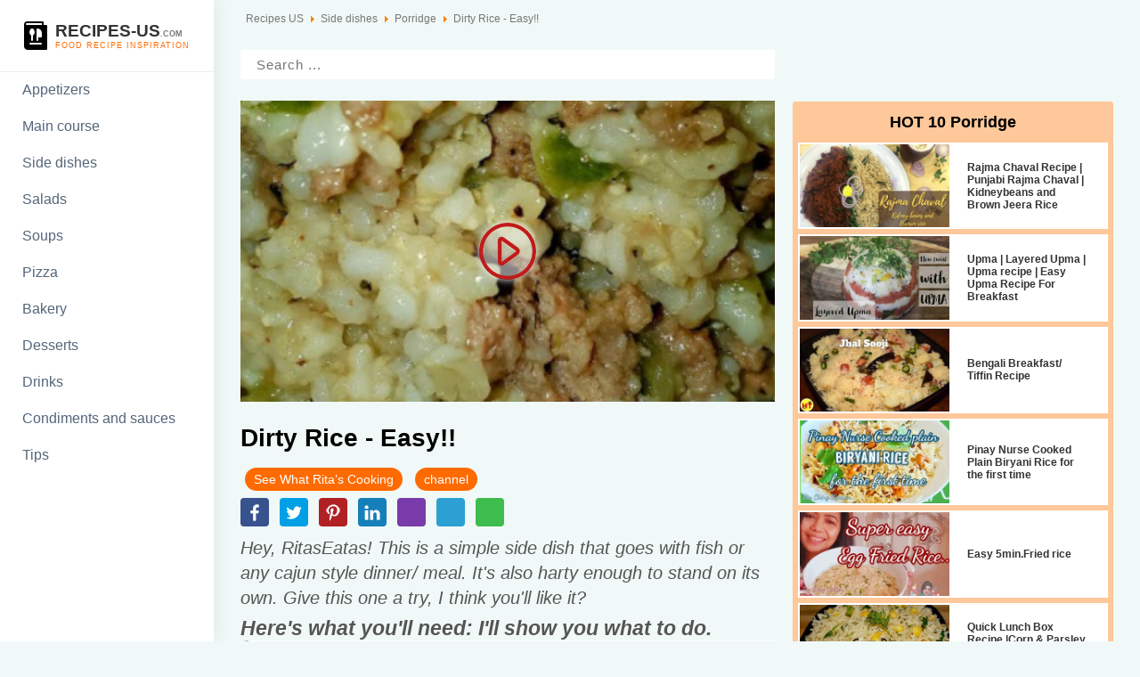

--- FILE ---
content_type: text/html; charset=utf-8
request_url: https://recipes-us.com/side-dishes/porridge/dirty-rice-easy
body_size: 4940
content:
<!DOCTYPE html>
<html itemscope itemtype="http://schema.org/WebPage" lang="en-gb" dir="ltr">
<head>
<base href="https://recipes-us.com/side-dishes/porridge/dirty-rice-easy" />
	<meta http-equiv="content-type" content="text/html; charset=utf-8" />
	<meta name="keywords" content="Film Maker Pro, Dirty Rice, Cajun rice, Side dish, Cajun food, Cajun seasoning, Louisiana, Turkey Italian Sausage, Easy dish, Quick dish, Long grain rice, Brown rice, Cooking show, Cooking tutorial, How to, See What Rita's Cooking" />
	<meta name="author" content="See What Rita’s Cooking" />
	<meta name="generator" content="Joomla! - Open Source Content Management" />
	<title>Dirty Rice - Easy!! - Recipes US</title>
	<link href="/templates/home/favicon.ico" rel="shortcut icon" type="image/vnd.microsoft.icon" />
	<link href="https://recipes-us.com/component/search/?Itemid=103&amp;layout=home:video&amp;catid=17&amp;id=29&amp;format=opensearch" rel="search" title="Search Recipes US" type="application/opensearchdescription+xml" />
	<link href="/css/video.css?num39" rel="stylesheet" type="text/css" />
	<script src="/media/jui/js/jquery.min.js?09d63bdd83aa800f0e86179b1ce73daa" type="text/javascript"></script>
	<script src="/media/jui/js/jquery-noconflict.js?09d63bdd83aa800f0e86179b1ce73daa" type="text/javascript"></script>
	<script src="/media/jui/js/jquery-migrate.min.js?09d63bdd83aa800f0e86179b1ce73daa" type="text/javascript"></script>
	<script src="/media/jui/js/bootstrap.min.js?09d63bdd83aa800f0e86179b1ce73daa" type="text/javascript"></script>
	<!--[if lt IE 9]><script src="/media/system/js/html5fallback.js?09d63bdd83aa800f0e86179b1ce73daa" type="text/javascript"></script><![endif]-->
	<script type="text/javascript">
jQuery(function($){ initTooltips(); $("body").on("subform-row-add", initTooltips); function initTooltips (event, container) { container = container || document;$(container).find(".hasTooltip").tooltip({"html": true,"container": "body"});} });
	</script>
	<meta property="og:title" content="Dirty Rice - Easy!!"/>
	<meta property="og:description" content="Dirty Rice - Easy!!"/>
	<meta property="og:image" content="https://recipes-us.com//images/recipe/dirty-rice---easy.jpg">
	<meta property="og:image:alt" content="Dirty Rice - Easy!!"/>
	<meta property="og:type" content="product"/>
	<meta property="og:url" content= "https://recipes-us.com/side-dishes/porridge/dirty-rice-easy?hitcount=0" />

<script src="https://unpkg.com/swiper/swiper-bundle.min.js"></script>
<link rel="stylesheet" href="https://unpkg.com/swiper/swiper-bundle.min.css" />
<script type="text/javascript" src="/templates/home/js/all.js"></script>
<link href="/css/template.css" rel="stylesheet">
<meta name="viewport" content="width=device-width, initial-scale=1.0"><meta name="MobileOptimized" content="width"><meta name="HandheldFriendly" content="true">
</head>
<body>
<header id="head">
<a class="conlogo" href="/" title="Recipes-US | food recipe inspiration">
<img src="/images/site/recipes-us.png" >
<strong>Recipes-US<span>.com</span></strong><i>food recipe inspiration</i></a>

<span class="menubtn"></span>
<nav class="asidemenu">
<ul>
<li class="item-113"><a href="/appetizers" >Appetizers</a></li><li class="item-114"><a href="/main-course" >Main course</a></li><li class="item-115 current active"><a href="/side-dishes" >Side dishes</a></li><li class="item-116"><a href="/salads" >Salads</a></li><li class="item-117"><a href="/soups" >Soups</a></li><li class="item-118"><a href="/pizza" >Pizza</a></li><li class="item-119"><a href="/bakery" >Bakery</a></li><li class="item-120"><a href="/desserts" >Desserts</a></li><li class="item-121"><a href="/drinks" >Drinks</a></li><li class="item-122"><a href="/condiments-and-sauces" >Condiments and sauces </a></li><li class="item-123"><a href="/tips" >Tips</a></li></ul></nav>

</header>
<div id="main" class="block mainblock">

<div class="breadnav" aria-label="breadcrumbs" role="navigation">
	<ul itemscope itemtype="https://schema.org/BreadcrumbList" class="breadcrumb">
					<li class="active">
				<span class="divider icon-location"></span>
			</li>
		
						<li itemprop="itemListElement" itemscope itemtype="https://schema.org/ListItem">
											<a itemprop="item" href="/" class="pathway"><span itemprop="name">Recipes US</span></a>
					
											<span class="divider">
							<img src="/media/system/images/arrow.png" alt="" />						</span>
										<meta itemprop="position" content="1">
									</li>
							<li itemprop="itemListElement" itemscope itemtype="https://schema.org/ListItem">
											<a itemprop="item" href="/side-dishes" class="pathway"><span itemprop="name">Side dishes</span></a>
					
											<span class="divider">
							<img src="/media/system/images/arrow.png" alt="" />						</span>
										<meta itemprop="position" content="2">
									</li>
							<li itemprop="itemListElement" itemscope itemtype="https://schema.org/ListItem">
											<a itemprop="item" href="/side-dishes/porridge" class="pathway"><span itemprop="name">Porridge</span></a>
					
											<span class="divider">
							<img src="/media/system/images/arrow.png" alt="" />						</span>
										<meta itemprop="position" content="3">
									</li>
							<li itemprop="itemListElement" itemscope itemtype="https://schema.org/ListItem" class="active">
					<span itemprop="name">
						Dirty Rice - Easy!!					</span>
					<meta itemprop="position" content="4">
				</li>
				</ul>
</div>
<a class="backcat" href="/side-dishes/porridge" title="Porridge"></a>

<div class="search">
	<form action="/side-dishes" method="post" class="form-inline" role="search">
		<input name="searchword" id="mod-search-searchword90" maxlength="200"  class="inputbox search-query input-medium" type="search" placeholder="Search ..." />		<input type="hidden" name="task" value="search" />
		<input type="hidden" name="option" value="com_search" />
		<input type="hidden" name="Itemid" value="103" />
	</form>
</div>

<main class='maininfo'>

<div itemscope itemtype="http://schema.org/Recipe">
<div class="sfx description">
<div>
	<div class="block2">
		<div>

	
			<div class="descriptionproduct">
								<div itemprop="video" itemscope itemtype="http://schema.org/VideoObject">
				
					<meta itemprop="description" content="Как приготовитьDirty Rice - Easy!!" />
					<meta itemprop="name" content="Dirty Rice - Easy!!" />
					<meta itemprop="thumbnailUrl" content="https://recipes-us.com//images/recipe/dirty-rice---easy.jpg" />
					<meta itemprop="contentUrl" content="https://recipes-us.com/side-dishes/porridge/dirty-rice-easy?hitcount=0" />
					<meta itemprop="uploadDate" content="2020-08-10" />
				 
				
				<div id="thisvideo" thisvideo="hq3NdeNs9Uc">
					<div class="imgbg">
						<img src="https://recipes-us.com//images/recipe/dirty-rice---easy.jpg" title="Dirty Rice - Easy!!" alt="Recipe Dirty Rice - Easy!!" />
					</div>
				<div class='thumb-wrap'></div>
				<div class="play"></div></div>
				
				</div>
				 
				
				

				 
				
			</div>
			
		</div>
		<div class="fulltext">
		
				
		<h1 itemprop="name">Dirty Rice - Easy!!</h1>
		
		<div class="tophit">
			<span class="btn" itemprop="author" >
			
									See What Rita’s Cooking							
			</span>
							<a href="http://www.youtube.com/channelUC2BqENv6ciUJr9O4B3iX2dw?sub_confirmation=1" target="_BLANK" rel="nofollow" class="btn btn-primary">channel</a>

							</div>
				<div class="list-share">
			<a class="fb" href="https://www.facebook.com/sharer.php?u=https://recipes-us.com/side-dishes/porridge/dirty-rice-easy?hitcount=0&t=Dirty Rice - Easy!!" rel="nofollow" target="_blank">
			  
			</a>
			<a class="tw" href="https://twitter.com/share?url=https://recipes-us.com/side-dishes/porridge/dirty-rice-easy?hitcount=0&text=Dirty Rice - Easy!!&hashtags=my_hashtag" rel="nofollow" target="_blank">
			  
			</a>
			<script type="text/javascript" async defer src="https://assets.pinterest.com/js/pinit.js"></script>
			<a class="pt" href="https://www.pinterest.com/pin/create/button/" data-pin-do="buttonBookmark" data-pin-custom="true" rel="nofollow" target="_blank">
			  
			</a>
			<a class="ln" href="http://www.linkedin.com/shareArticle?mini=true&url=https://recipes-us.com/side-dishes/porridge/dirty-rice-easy?hitcount=0&title=Dirty Rice - Easy!!" rel="nofollow" target="_blank">
			  
			</a>
			<a class="vb viber" href="viber://forward?text=https://recipes-us.com/side-dishes/porridge/dirty-rice-easy?hitcount=0" rel="nofollow" target="_blank">
			  
			</a>
			<a class="tm telegram" href="https://telegram.me/share/url?url=https://recipes-us.com/side-dishes/porridge/dirty-rice-easy?hitcount=0" rel="nofollow" target="_blank">
			  
			</a>
			<a class="wa WhatsApp" href="https://api.whatsapp.com/send?text=https://recipes-us.com/side-dishes/porridge/dirty-rice-easy?hitcount=0" rel="nofollow" target="_blank">
			  
			</a>
		</div>
		
		<meta itemprop="recipeCategory" content="Porridge">
		
	
		
		<div class="opisrad">
			
			
			
			<div itemprop="description" class="introtext"><p>Hey, RitasEatas! This is a simple side dish that goes with fish or any cajun style dinner/ meal. It's also harty enough to stand on its own. Give this one a try, I think you'll like it?</p>
<h3>Here's what you'll need: I'll show you what to do.</h3>
<ul>
<li itemprop="recipeIngredient">Chicken liver (if using)</li>
<li itemprop="recipeIngredient">Chicken broth</li>
<li itemprop="recipeIngredient">Cajun seasoning</li>
<li itemprop="recipeIngredient">Water</li>
<li itemprop="recipeIngredient">Rice (white or brown)</li>
<li itemprop="recipeIngredient">Celery</li>
<li itemprop="recipeIngredient">Bay Leaves</li>
<li itemprop="recipeIngredient">Meat (ground beef or sausage of choice)</li>
<li itemprop="recipeIngredient">Oil for cooking meat (bacon grease is great for this recipe)</li>
<li itemprop="recipeIngredient">Thyme</li>
<li itemprop="recipeIngredient">Bell pepper</li>
<li itemprop="recipeIngredient">Onion</li>
</ul> </div>
						
			
			<div class="appetite">Enjoy your meal!</div>
			<div class="mylike">
								<div class="content_rating" itemprop="aggregateRating" itemscope itemtype="http://schema.org/AggregateRating"><p class="unseen element-invisible">User Rating:&#160;<span itemprop="ratingValue">5</span>&#160;/&#160;<span itemprop="bestRating">5</span><meta itemprop="ratingCount" content="1" /><meta itemprop="worstRating" content="0" /></p></div><form method="post" action="https://recipes-us.com/side-dishes/porridge/dirty-rice-easy?hitcount=0" class="form-inline form-like"><span class="content_like like_off"><input type="hidden" name="user_rating" value="5" /><button type="submit" name="submit_vote" class="btn-like">Thanks!<i>1</i></button><input type="hidden" name="task" value="article.vote" /><input type="hidden" name="hitcount" value="0" /><input type="hidden" name="url" value="https://recipes-us.com/side-dishes/porridge/dirty-rice-easy?hitcount=0" /><input type="hidden" name="e15df9a2485fc24ec16ce222c9e4fd5d" value="1" /></span></form>							</div>
		
						
					<meta itemprop="image" content = "https://recipes-us.com//images/recipe/dirty-rice---easy.jpg">
				
		<div class="keywords" itemprop="keywords">
			Film Maker Pro, Dirty Rice, Cajun rice, Side dish, Cajun food, Cajun seasoning, Louisiana, Turkey Italian Sausage, Easy dish, Quick dish, Long grain rice, Brown rice, Cooking show, Cooking tutorial, How to, See What Rita's Cooking, 		</div>
		
		</div>
		
		
		
		</div>
	</div>
	
	<div class="block1">
				<h3>HOT 10 Porridge</h3>
				<div class="swiper-container swiper-hit-category miniswipe noswipe"><div class="swiper-wrapper">
				<div class="swiper-slide">
		<a class='miniitem' itemprop="relatedLink" href='https://recipes-us.com/side-dishes/porridge/rajma-chaval-recipe-punjabi-rajma-chaval-kidneybeans-and-brown-jeera-rice'  title='Rajma Chaval Recipe | Punjabi Rajma Chaval | Kidneybeans and Brown Jeera Rice'>
						<div class="miniimg">
			<img itemprop="image" src="/images/recipe/rajma-chaval-recipe-punjabi-rajma-chaval-kidneybeans-and-brown-jeera-rice.jpg" alt="Rajma Chaval Recipe | Punjabi Rajma Chaval | Kidneybeans and Brown Jeera Rice" title="Rajma Chaval Recipe | Punjabi Rajma Chaval | Kidneybeans and Brown Jeera Rice" />
			</div>
						<div class="desc"><h4 class="minititle" itemprop="name">Rajma Chaval Recipe | Punjabi Rajma Chaval | Kidneybeans and Brown Jeera Rice</h4></div>
			</a>
		</div>
		
				<div class="swiper-slide">
		<a class='miniitem' itemprop="relatedLink" href='https://recipes-us.com/side-dishes/porridge/upma-layered-upma-upma-recipe-easy-upma-recipe-for-breakfast'  title='Upma | Layered Upma | Upma recipe | Easy Upma Recipe For Breakfast'>
						<div class="miniimg">
			<img itemprop="image" src="/images/recipe/upma-layered-upma-upma-recipe-easy-upma-recipe-for-breakfast.jpg" alt="Upma | Layered Upma | Upma recipe | Easy Upma Recipe For Breakfast" title="Upma | Layered Upma | Upma recipe | Easy Upma Recipe For Breakfast" />
			</div>
						<div class="desc"><h4 class="minititle" itemprop="name">Upma | Layered Upma | Upma recipe | Easy Upma Recipe For Breakfast</h4></div>
			</a>
		</div>
		
				<div class="swiper-slide">
		<a class='miniitem' itemprop="relatedLink" href='https://recipes-us.com/side-dishes/porridge/bengali-breakfast-tiffin-recipe'  title='Bengali Breakfast/ Tiffin Recipe'>
						<div class="miniimg">
			<img itemprop="image" src="/images/recipe/bengali-breakfast-tiffin-recipe.jpg" alt="Bengali Breakfast/ Tiffin Recipe" title="Bengali Breakfast/ Tiffin Recipe" />
			</div>
						<div class="desc"><h4 class="minititle" itemprop="name">Bengali Breakfast/ Tiffin Recipe</h4></div>
			</a>
		</div>
		
				<div class="swiper-slide">
		<a class='miniitem' itemprop="relatedLink" href='https://recipes-us.com/side-dishes/porridge/pinay-nurse-cooked-plain-biryani-rice-for-the-first-time'  title='Pinay Nurse Cooked Plain Biryani Rice for the first time'>
						<div class="miniimg">
			<img itemprop="image" src="/images/recipe/pinay-nurse-cooked-plain-biryani-rice-for-the-first-time.jpg" alt="Pinay Nurse Cooked Plain Biryani Rice for the first time" title="Pinay Nurse Cooked Plain Biryani Rice for the first time" />
			</div>
						<div class="desc"><h4 class="minititle" itemprop="name">Pinay Nurse Cooked Plain Biryani Rice for the first time</h4></div>
			</a>
		</div>
		
				<div class="swiper-slide">
		<a class='miniitem' itemprop="relatedLink" href='https://recipes-us.com/side-dishes/porridge/eggfriedrice-easy-5min-fried-rice'  title='Easy 5min.Fried rice'>
						<div class="miniimg">
			<img itemprop="image" src="/images/recipe/eggfriedrice-easy-5min-fried-rice.jpg" alt="Easy 5min.Fried rice" title="Easy 5min.Fried rice" />
			</div>
						<div class="desc"><h4 class="minititle" itemprop="name">Easy 5min.Fried rice</h4></div>
			</a>
		</div>
		
				<div class="swiper-slide">
		<a class='miniitem' itemprop="relatedLink" href='https://recipes-us.com/side-dishes/porridge/quick-lunch-box-recipe-corn-parsley-rice-continental-rice-recipe'  title='Quick Lunch Box Recipe |Corn & Parsley Rice | Continental Rice Recipe'>
						<div class="miniimg">
			<img itemprop="image" src="/images/recipe/quick-lunch-box-recipe-corn-parsley-rice-continental-rice-recipe.jpg" alt="Quick Lunch Box Recipe |Corn & Parsley Rice | Continental Rice Recipe" title="Quick Lunch Box Recipe |Corn & Parsley Rice | Continental Rice Recipe" />
			</div>
						<div class="desc"><h4 class="minititle" itemprop="name">Quick Lunch Box Recipe |Corn & Parsley Rice | Continental Rice Recipe</h4></div>
			</a>
		</div>
		
				<div class="swiper-slide">
		<a class='miniitem' itemprop="relatedLink" href='https://recipes-us.com/side-dishes/porridge/mixed-fried-rice-chinese-style-indo-chinese-recipe'  title='Mixed Fried Rice (Chinese Style) | Indo Chinese Recipe'>
						<div class="miniimg">
			<img itemprop="image" src="/images/recipe/mixed-fried-rice-chinese-style-indo-chinese-recipe.jpg" alt="Mixed Fried Rice (Chinese Style) | Indo Chinese Recipe" title="Mixed Fried Rice (Chinese Style) | Indo Chinese Recipe" />
			</div>
						<div class="desc"><h4 class="minititle" itemprop="name">Mixed Fried Rice (Chinese Style) | Indo Chinese Recipe</h4></div>
			</a>
		</div>
		
				<div class="swiper-slide">
		<a class='miniitem' itemprop="relatedLink" href='https://recipes-us.com/side-dishes/porridge/how-to-make-easy-fried-rice'  title='HOW TO MAKE EASY FRIED RICE'>
						<div class="miniimg">
			<img itemprop="image" src="/images/recipe/how-to-make-easy-fried-rice.jpg" alt="HOW TO MAKE EASY FRIED RICE" title="HOW TO MAKE EASY FRIED RICE" />
			</div>
						<div class="desc"><h4 class="minititle" itemprop="name">HOW TO MAKE EASY FRIED RICE</h4></div>
			</a>
		</div>
		
				<div class="swiper-slide">
		<a class='miniitem' itemprop="relatedLink" href='https://recipes-us.com/side-dishes/porridge/champorado-with-gata-how-to-make-champorado-chocolate-rice-porridge-mortar-and-pastry'  title='CHAMPORADO WITH GATA | How to Make Champorado | Chocolate Rice Porridge'>
						<div class="miniimg">
			<img itemprop="image" src="/images/recipe/champorado-with-gata-how-to-make-champorado-chocolate-rice-porridge-mortar-and-pastry.jpg" alt="CHAMPORADO WITH GATA | How to Make Champorado | Chocolate Rice Porridge" title="CHAMPORADO WITH GATA | How to Make Champorado | Chocolate Rice Porridge" />
			</div>
						<div class="desc"><h4 class="minititle" itemprop="name">CHAMPORADO WITH GATA | How to Make Champorado | Chocolate Rice Porridge</h4></div>
			</a>
		</div>
		
				<div class="swiper-slide">
		<a class='miniitem' itemprop="relatedLink" href='https://recipes-us.com/side-dishes/porridge/ragi-porridge'  title='Ragi Porridge'>
						<div class="miniimg">
			<img itemprop="image" src="/images/recipe/ragi-porridge.jpg" alt="Ragi Porridge" title="Ragi Porridge" />
			</div>
						<div class="desc"><h4 class="minititle" itemprop="name">Ragi Porridge</h4></div>
			</a>
		</div>
		
				</div></div>
		<div class="swiper-pagination swiperhitcategorypagination"></div>
		<script>
			if (document.documentElement.clientWidth < 440) {
				
			var swiper = new Swiper('.swiper-hit-category', {
			  slidesPerView: 'auto',
			  pagination: {
				el: '.swiperhitcategorypagination',
				clickable: true,
			  },
			});
			}
		</script>
		 
			</div>
</div>
</div>

</div>
<div class="more">
			<h3>New Porridge Recipes</h3>
		<div class="swiper-container swiper-new-category miniswipe noswipe"><div class="swiper-wrapper">
				<div class="swiper-slide">
		<a class='miniitem' itemprop="relatedLink" href='https://recipes-us.com/side-dishes/porridge/pinay-nurse-cooked-plain-biryani-rice-for-the-first-time'  title='Pinay Nurse Cooked Plain Biryani Rice for the first time'>
						<div class="miniimg">
			<img itemprop="image" src="/images/recipe/pinay-nurse-cooked-plain-biryani-rice-for-the-first-time.jpg" alt="Pinay Nurse Cooked Plain Biryani Rice for the first time" title="Pinay Nurse Cooked Plain Biryani Rice for the first time" />
			</div>
						<div class="desc"><h4 class="minititle" itemprop="name">Pinay Nurse Cooked Plain Biryani Rice for the first time</h4></div>
			</a>
		</div>
				<div class="swiper-slide">
		<a class='miniitem' itemprop="relatedLink" href='https://recipes-us.com/side-dishes/porridge/bengali-breakfast-tiffin-recipe'  title='Bengali Breakfast/ Tiffin Recipe'>
						<div class="miniimg">
			<img itemprop="image" src="/images/recipe/bengali-breakfast-tiffin-recipe.jpg" alt="Bengali Breakfast/ Tiffin Recipe" title="Bengali Breakfast/ Tiffin Recipe" />
			</div>
						<div class="desc"><h4 class="minititle" itemprop="name">Bengali Breakfast/ Tiffin Recipe</h4></div>
			</a>
		</div>
				<div class="swiper-slide">
		<a class='miniitem' itemprop="relatedLink" href='https://recipes-us.com/side-dishes/porridge/eggfriedrice-easy-5min-fried-rice'  title='Easy 5min.Fried rice'>
						<div class="miniimg">
			<img itemprop="image" src="/images/recipe/eggfriedrice-easy-5min-fried-rice.jpg" alt="Easy 5min.Fried rice" title="Easy 5min.Fried rice" />
			</div>
						<div class="desc"><h4 class="minititle" itemprop="name">Easy 5min.Fried rice</h4></div>
			</a>
		</div>
				<div class="swiper-slide">
		<a class='miniitem' itemprop="relatedLink" href='https://recipes-us.com/side-dishes/porridge/rajma-chaval-recipe-punjabi-rajma-chaval-kidneybeans-and-brown-jeera-rice'  title='Rajma Chaval Recipe | Punjabi Rajma Chaval | Kidneybeans and Brown Jeera Rice'>
						<div class="miniimg">
			<img itemprop="image" src="/images/recipe/rajma-chaval-recipe-punjabi-rajma-chaval-kidneybeans-and-brown-jeera-rice.jpg" alt="Rajma Chaval Recipe | Punjabi Rajma Chaval | Kidneybeans and Brown Jeera Rice" title="Rajma Chaval Recipe | Punjabi Rajma Chaval | Kidneybeans and Brown Jeera Rice" />
			</div>
						<div class="desc"><h4 class="minititle" itemprop="name">Rajma Chaval Recipe | Punjabi Rajma Chaval | Kidneybeans and Brown Jeera Rice</h4></div>
			</a>
		</div>
				<div class="swiper-slide">
		<a class='miniitem' itemprop="relatedLink" href='https://recipes-us.com/side-dishes/porridge/upma-layered-upma-upma-recipe-easy-upma-recipe-for-breakfast'  title='Upma | Layered Upma | Upma recipe | Easy Upma Recipe For Breakfast'>
						<div class="miniimg">
			<img itemprop="image" src="/images/recipe/upma-layered-upma-upma-recipe-easy-upma-recipe-for-breakfast.jpg" alt="Upma | Layered Upma | Upma recipe | Easy Upma Recipe For Breakfast" title="Upma | Layered Upma | Upma recipe | Easy Upma Recipe For Breakfast" />
			</div>
						<div class="desc"><h4 class="minititle" itemprop="name">Upma | Layered Upma | Upma recipe | Easy Upma Recipe For Breakfast</h4></div>
			</a>
		</div>
				<div class="swiper-slide">
		<a class='miniitem' itemprop="relatedLink" href='https://recipes-us.com/side-dishes/porridge/mixed-fried-rice-chinese-style-indo-chinese-recipe'  title='Mixed Fried Rice (Chinese Style) | Indo Chinese Recipe'>
						<div class="miniimg">
			<img itemprop="image" src="/images/recipe/mixed-fried-rice-chinese-style-indo-chinese-recipe.jpg" alt="Mixed Fried Rice (Chinese Style) | Indo Chinese Recipe" title="Mixed Fried Rice (Chinese Style) | Indo Chinese Recipe" />
			</div>
						<div class="desc"><h4 class="minititle" itemprop="name">Mixed Fried Rice (Chinese Style) | Indo Chinese Recipe</h4></div>
			</a>
		</div>
				<div class="swiper-slide">
		<a class='miniitem' itemprop="relatedLink" href='https://recipes-us.com/side-dishes/porridge/ragi-porridge'  title='Ragi Porridge'>
						<div class="miniimg">
			<img itemprop="image" src="/images/recipe/ragi-porridge.jpg" alt="Ragi Porridge" title="Ragi Porridge" />
			</div>
						<div class="desc"><h4 class="minititle" itemprop="name">Ragi Porridge</h4></div>
			</a>
		</div>
				<div class="swiper-slide">
		<a class='miniitem' itemprop="relatedLink" href='https://recipes-us.com/side-dishes/porridge/dirty-rice-easy'  title='Dirty Rice - Easy!!'>
						<div class="miniimg">
			<img itemprop="image" src="/images/recipe/dirty-rice---easy.jpg" alt="Dirty Rice - Easy!!" title="Dirty Rice - Easy!!" />
			</div>
						<div class="desc"><h4 class="minititle" itemprop="name">Dirty Rice - Easy!!</h4></div>
			</a>
		</div>
				<div class="swiper-slide">
		<a class='miniitem' itemprop="relatedLink" href='https://recipes-us.com/side-dishes/porridge/curd-rice-recipe-how-to-make-curd-rice-at-home'  title='CURD RICE RECIPE \ HOW TO MAKE CURD RICE AT HOME'>
						<div class="miniimg">
			<img itemprop="image" src="/images/recipe/curd-rice-recipe---how-to-make-curd-rice-at-home.jpg" alt="CURD RICE RECIPE \ HOW TO MAKE CURD RICE AT HOME" title="CURD RICE RECIPE \ HOW TO MAKE CURD RICE AT HOME" />
			</div>
						<div class="desc"><h4 class="minititle" itemprop="name">CURD RICE RECIPE \ HOW TO MAKE CURD RICE AT HOME</h4></div>
			</a>
		</div>
				<div class="swiper-slide">
		<a class='miniitem' itemprop="relatedLink" href='https://recipes-us.com/side-dishes/porridge/shrimp-fried-rice'  title='Shrimp Fried Rice'>
						<div class="miniimg">
			<img itemprop="image" src="/images/recipe/shrimp-fried-rice.jpg" alt="Shrimp Fried Rice" title="Shrimp Fried Rice" />
			</div>
						<div class="desc"><h4 class="minititle" itemprop="name">Shrimp Fried Rice</h4></div>
			</a>
		</div>
				<div class="swiper-slide">
		<a class='miniitem' itemprop="relatedLink" href='https://recipes-us.com/side-dishes/porridge/champorado-with-gata-how-to-make-champorado-chocolate-rice-porridge-mortar-and-pastry'  title='CHAMPORADO WITH GATA | How to Make Champorado | Chocolate Rice Porridge'>
						<div class="miniimg">
			<img itemprop="image" src="/images/recipe/champorado-with-gata-how-to-make-champorado-chocolate-rice-porridge-mortar-and-pastry.jpg" alt="CHAMPORADO WITH GATA | How to Make Champorado | Chocolate Rice Porridge" title="CHAMPORADO WITH GATA | How to Make Champorado | Chocolate Rice Porridge" />
			</div>
						<div class="desc"><h4 class="minititle" itemprop="name">CHAMPORADO WITH GATA | How to Make Champorado | Chocolate Rice Porridge</h4></div>
			</a>
		</div>
				<div class="swiper-slide">
		<a class='miniitem' itemprop="relatedLink" href='https://recipes-us.com/side-dishes/porridge/healthy-dalia-polau-broaken-wheat-pulao'  title='Healthy Dalia Polau | Broaken Wheat Pulao'>
						<div class="miniimg">
			<img itemprop="image" src="/images/recipe/healthy-dalia-polau-broaken-wheat-pulao.jpg" alt="Healthy Dalia Polau | Broaken Wheat Pulao" title="Healthy Dalia Polau | Broaken Wheat Pulao" />
			</div>
						<div class="desc"><h4 class="minititle" itemprop="name">Healthy Dalia Polau | Broaken Wheat Pulao</h4></div>
			</a>
		</div>
				<div class="swiper-slide"><div class="miniproduct colored"><a class="readmore" href="/side-dishes/porridge">Other Porridge Recipes</a></div></div>
		</div></div>
		<div class="swiper-pagination swiper-new-category-pagination"></div>
		<script>
			var swiper = new Swiper('.swiper-new-category', {
			  slidesPerView: 'auto',
			  pagination: {
				el: '.swiper-new-category-pagination',
				clickable: true,
			  },
			});
			
		</script>

	
</div>


</main>
</div>
<script async src="https://www.googletagmanager.com/gtag/js?id=UA-127324580-21"></script><script>window.dataLayer = window.dataLayer || []; function gtag(){dataLayer.push(arguments);} gtag('js', new Date()); gtag('config', 'UA-127324580-21');</script>
 
</body></html>

--- FILE ---
content_type: text/css
request_url: https://recipes-us.com/css/video.css?num39
body_size: 2811
content:
.productcard {background: #fff;padding: 30px 0}
.sfx {margin: 0 auto;max-width: 1140px;}
.catmenu {display:none}
.sfx.description > div:after {
	clear: both;
    content: " ";
    display: block;
    height: 0;
    position: relative;
    width: 100%;
}
.fulltext h1{
	padding: 25px 0 17px 0;
	line-height: normal;
	color: #000;
}
.introtext {
	font-size: 20px;
	line-height: 1.4em;
	margin: 0 0 20px 0;
	font-style: italic;
}
.fulltext img {width:100%}
.fulltext ul, .fulltext ol {background:#fff;margin:0 0 20px 5px;padding: 10px 0 10px 40px;border-left: 4px solid #abc;font-style: normal;font-size: 17px;color:#000;}
.fulltext ul li, .fulltext ol li {margin: 3px 0;}
.fulltext ol {background:#ee9c61}

.list-share {background:transparent;margin:0;padding: 0;border-left: none;font-size: 14px;}

.list-share .fb { background: rgba(56,82,142,1) url('/images/site/icon/white/24/facebook.png') 50% 50% no-repeat}
.list-share .tw { background: rgba(0,159,230,1) url('/images/site/icon/white/24/twitter.png') 50% 50% no-repeat}
.list-share .pt { background: rgba(177,32,35,1) url('/images/site/icon/white/24/pinterest.png') 50% 50% no-repeat}
.list-share .ln { background: rgba(21,127,185,1) url('/images/site/icon/white/24/linkedin.png') 50% 50% no-repeat}

.list-share .im { background-color: rgba(217,45,127,1) }

.list-share .vb { background-color: rgba(121,59,170,1) }
.list-share .tm { background-color: rgba(44,160,210,1) }
.list-share .wa { background-color: rgba(62,189,78,1) }
.list-share a {
	display:inline-block;
	width: 32px;
	height: 32px;
	border-radius: 4px;
	margin: 8px 8px 0 0;
	background-position: 50% 50%;
	background-repeat: no-repeat;
	cursor:pointer
}
#thisvideo {
	background-color: #333;
	background-size:cover;
	position: relative;
	margin-top: 24px
}
#thisvideo .imgbg img {
    position: absolute;
    top: 0;
    left: 0;
    width: 100%;
    height: 100%;
    object-fit: cover;
    object-position: center;

}
#thisvideo .thumb-wrap {z-index:5;cursor:pointer}
#thisvideo .play {
	position: absolute;
	top: 50%;
	left: 50%;
	width: 64px;
	height: 64px;
	margin-left:-32px;
	margin-top:-32px;
	border-radius: 60px;
	background-image: url(../../../images/site/play2.png);
	cursor: pointer;
	background-color: #ffffff85;
	background-repeat: no-repeat;
	background-position: 50% 50%;
	box-shadow: 0 0 10px #fff;
	z-index:4
}
.opisrad {position: relative}
.instock {
	background: #8bd78b;
	position: absolute;
	top:0;
	right:0;
	display: block;
	padding: 0 15px;
	border-radius: 3px;
	color: #fff;
	font-size: 9px;
	text-transform: uppercase;
	letter-spacing: 1px;
}
.imageproduct {
	display: block;
	max-width: 100%;
	padding-right: 40px;
	width: 35%;
}
.descriptionproduct {
	display: block;
	vertical-align: top;
	width: 65%;
}
.thumb-wrap {
    position: relative;
    padding-bottom: 56.25%;
    height: 0;
    overflow: hidden;
}
.thumb-wrap iframe {
    position: absolute;
    top: 0;
    left: 0;
    width: 100%;
    height: 100%;
    border-width: 0;
    outline-width: 0;
}
.block1 {float: right;width: 360px;background:#fec89a;padding: 0 6px;margin-top:25px;border-radius:3px;position: relative}
.block2 {float: left;width: calc(100% - 380px);}

.fulltext {padding: 0 0 40px 0}

.opisrad .btn {background:#e62e04;color:#fff;border:none;border-radius: 3px}
.opisrad .btn:hover {background:#C92400}
.sale {color:#999;margin-left: 10px;font-style: italic;}
.descriptionproduct {width: 100%;}

.tophit .btn {
	font-size: 14px;
	background: #ff6b01;
	padding: 2px 10px;
	border-radius: 20px;
	border: none;
	margin: 0 5px;
	letter-spacing: normal;
	color:#fff
}
.tophit .btn a {color:#318829}
.imageproduct img {width:100%}

.swiper-hit-category .swiper-slide {display:block;position:relative}
.swiper-hit-category .miniitem {display:flex;background:#fff;border: 2px solid #fff;margin: 0 0 6px 0}
.swiper-hit-category .miniitem > .miniimg {width: 168px;min-width: 168px;}
.swiper-hit-category .minititle {font-size:12px;white-space: normal;line-height:normal}
.swiper-hit-category .miniitem img {display:block;width:100%}
.swiper-hit-category .miniitem .desc {margin: 0 20px;align-self: center;}
.swiper-hit-category .minibot .minirating {position: absolute;top: 10px;right: 15px;width: auto;}

.more h3 {text-align: center;margin: 40px 0 20px 0;font-size: 24px;font-weight: normal;}


.block1 h3 {margin: 12px 0;font-size: 18px;font-weight: 600;color: #000;text-align: center;position:relative;z-index:2}

.appetite {
    display: block;
    text-align: center;
    font-size: 28px;
    font-weight: 600;
    padding:4px 0 24px 0;
}
.keywords {margin: 40px 0 0 0}
.keywords a {
	position:relative;
	font-size: 12px;
	color: #009c38;
	margin: 0 0 0 10px;
}
.keywords a:before {
	content:"#";
}
.keywords a:hover {text-decoration: underline;color: #000}
.wave-nav {
 height:20px;
 width:auto;
 position:absolute;
 top:0px;
 z-index:1
}
.wave-nav #navigation {
 display:inline-block;
 list-style:none
}
.wave-nav #navigation li {
 height:70px;
 width:70px;
 display:inline-block
}
.wave-nav #navigation li i {
 font-size:3em;
 color:#fff
}
.blue #wave {
 background:#00bff3
}
.white #wave {
 background:#fec89a;
}
.left #wave {
 left:50px
}
.right #wave {
 right:50px
}
.wave-svg {
 position:absolute;
 bottom:0
}
#wave {
 height:20px;
 width:80px;
 position:absolute;
 bottom:0;
 margin:0 auto;
 text-align:center
}
#wave li {
 position:absolute;
 display:inline-block;
 list-style:none;
 height:20px;
 width:20px;
 border-radius:200%
}

.white #wave li {
 background:#fec89a;
}
#wave li:nth-child(1) {
 -webkit-animation:water 1.2s infinite;
 animation:water 1.2s infinite;
 -webkit-animation-delay:0.2s;
 animation-delay:0.2s;
 left:0
}
#wave li:nth-child(2) {
 -webkit-animation:water 1.2s infinite;
 animation:water 1.2s infinite;
 -webkit-animation-delay:0.4s;
 animation-delay:0.4s;
 left:50%;
 margin-left:-10px
}
#wave li:nth-child(3) {
 -webkit-animation:water 1.2s infinite;
 animation:water 1.2s infinite;
 -webkit-animation-delay:0.6s;
 animation-delay:0.6s;
 right:0
}
@-webkit-keyframes water {
 0% {
  -webkit-transform:translateY(10px)
 }
 50% {
  -webkit-transform:translateY(-45px)
 }
 100% {
  -webkit-transform:translateY(10px)
 }
}
@keyframes water {
 0% {
  -webkit-transform:translateY(10px);
  transform:translateY(10px)
 }
 50% {
  -webkit-transform:translateY(-45px);
  transform:translateY(-45px)
 }
 100% {
  -webkit-transform:translateY(10px);
  transform:translateY(10px)
 }
}

#wave {
    -webkit-filter: url("#water");
    filter: url("#water");
}
@media (min-width:767px){
	.swiper-hit-category .swiper-wrapper {
		display: block
	}
	.miniswipe .swiper-wrapper .swiper-slide {
		width: 100%;
		flex-basis: 100%;
		margin: 0;
	}
	.more .swiper-wrapper .swiper-slide {
		width: calc(25% - 15px + 0px);
		flex-basis: calc(25% - 15px + 0px);
		margin: 0 20px 40px 0;
	}
	.more .swiper-wrapper .swiper-slide:nth-child(4n) {
		margin-right: 0;
	}
}
@media (max-width:767px){
	body #main {padding: 0}
	#head .conlogo, .breadnav, #main .search {display: none}
	.productcard, .block.mainblock {padding: 0}
	.productcard > .sfx > div {display:block}
	.productcard .sfx > div > div {display:block;width:100%;padding:0}
	.block1, .block2 {width:100%;float:none;padding: 0 12px}
	
	.miniswipe .swiper-slide {
		width: 256px;
		margin-left: 16px;
	}
	.miniswipe .miniitem {
		display: block;
		box-shadow: 0 0px 4px rgba(0,0,0,.2);
		margin: 8px;
		padding: 0;
		border: 0;
		border-radius: 8px;
	}
	.miniswipe .miniitem > .miniimg {
		min-width: 100%;
		display: block;
		position: relative;
		overflow: hidden;
		height: 200px;
		border-radius: 8px 8px 0 0;
		font-size: 12px;
		line-height: 16px;
	}
	.miniswipe .miniitem img {
		position: absolute;
		top: 0;
		left: 0;
		width: 100%;
		height: 100%;
		object-fit: cover;
		object-position: center;
	}
	.miniswipe .miniitem .desc {
		background: #fff;
		border-radius: 0 0 8px 8px;
		padding: 8px 16px;
		width: 100%;
		height: 60px;
		margin: 0;
		overflow: hidden;
		position: relative;
	}
	.miniswipe .minititle {
		line-height: 16px;
		letter-spacing: normal;
	}
	
	.sfx > div > div.descriptionproduct {padding:12px;text-align:center}
	.sale {display:block;margin:10px 0 0 0}
	.rating {text-align:left}
	.block2 {padding: 0;border-radius: 0;}
	
	.block1, .more {padding: 0;margin-top: 0;border-radius: 0;overflow:hidden}
	#thisvideo {border-radius: 0;margin: 0;padding: 80px 0}
	.backcat, .menubtn {background-color: #ffffff82!important}
	.introtext {margin: 0; font-size:16px}
	.fulltext h1 {padding: 18px 0;line-height: 22px;font-size: 22px;display: block;}
	.fulltext {
		background: #fff;
		margin: -18px 0 0 0;
		padding: 24px 24px 52px 24px;
		border-radius: 24px 24px 0 0;
		z-index: 9;
		position: relative;
	}
	.fulltext::before {
		width: 80px;
		height: 5px;
		border-radius: 10px;
		background: #bbb;
		top: 15px;
		left: calc(50% - 40px);
		content: "";
		display: block;
		position: absolute;
	}
}

--- FILE ---
content_type: text/css
request_url: https://recipes-us.com/css/template.css
body_size: 11526
content:
* {margin:0;padding:0;}
*,*:before,*:after{-webkit-box-sizing:border-box;-moz-box-sizing:border-box;box-sizing:border-box;}
body {
	color: #555;
	font-family: 'Montserrat',Arial,sans-serif;
	font-size: 14px;
	text-align: left;
	line-height: 1.6em;
	background: #f0f9f7
}
.tooltip {display:none!important}
body.freez {overflow: hidden}
.swiper-container {
    overflow: hidden;
}
#head {
    width: 240px;
    position: fixed;
    left: 0px;
    top: 0;
    height: 100%;
    background: #fff;
    box-shadow: 1px 0 20px rgba(0,0,0,.08);
    z-index: 9;
}
#main {
    padding: 10px 30px;
	width: calc(100% - 240px);
	margin: 0 0 0 240px;
}
.conlogo {
	display: block;
	padding: 24px;
	margin: 0;
	font-size: 12px;
	line-height: normal;
	text-align: left;
	text-transform: uppercase;
	color: #333;
	border-bottom: 1px solid #eee;
}
.conlogo strong {
    font-size: 19px;
}
.conlogo strong span {
    font-size: 9px;
    color: #777;
}
.conlogo i {
    display: block;
    font-size: 9px;
    font-style: inherit;
    letter-spacing: 1px;
    color: #ff6b01;
}
.search {
    width: 800px;
    text-align: left;
    margin: 24px 0;
	max-width: 100%
}
.search .inputbox {width:600px;max-width: 100%}
.search .form-inline input, .search .form-inline button {border: none;padding: 8px 18px;float:left;font-size: 15px;margin: 0}
.search .form-inline input {border-radius: 4px 0 0 4px }
.search .form-inline button {color:#fff;background:#d81b60;border-radius: 0 4px 4px 0}
.highlight {
	background: #e9f0fd;
	padding: 2px 5px;
	border-radius: 3px;
}



.categorytitle {
    color: #000;
    font-size: 52px;
    margin-top: 150px;
}

.contact-category h2 {
	margin: 24px 0 12px 0
}
.contact-category ul.category  li {
	display: block;
    line-height: normal;
    padding: 14px 12px 0 12px;
    margin: 14px -12px;
    border-top: 1px dashed #999;
}
.contact-name {
    margin-top: 24px;
    display: block;
}
.contact-articles li {
    display: block;
    line-height: normal;
    padding: 14px 12px 0 12px;
    margin: 14px -12px;
    border-top: 1px dashed #999;
}

.overlay {animation: VeilFadeIn .2s forwards;animation-timing-function: ease;animation-timing-function: cubic-bezier(0,0,.2,1);}
.overlay.open{
	position:fixed;
	top:0;
	left:0;
	width:100%;
	height:100%;
	z-index:99;
	padding: 0;
	background-color: rgba(0,0,0,.5);
	transition: opacity .25s cubic-bezier(0,0,.2,1);
}
.blname, .subtitle {font-size: 22px;font-weight: 600;text-align:left;padding: 40px 0 30px 0;color:#555}

.popup {
	position: fixed;
	height:100%;
	width:100%;
	top:0;
	left:0;
	display:none;
	text-align:center;
	z-index:999
}
.popup_bg {
	background:rgba(255,255,255,0.8);
	position:absolute;
	z-index:1;
	height:100%;
	width:100%;
}
.popup_img {
	position: relative;
	margin:0 auto;
	z-index:2;
	max-height:94%;
	max-width:94%;
	margin:1% 0 0 0;
}
/* ################# MAIN COLOR ################# */


.maintop { background:rgba(0, 0, 0, 0) linear-gradient(135deg, #8ec64e 0%, #41aba0 100%) repeat scroll 0 0;text-align:right }
.maintop .block {background:transparent;padding: 0}
.mainmenu {text-align: center;border-top: 1px solid #ffffff6b}
.breadcrumb {
	color: #333;
	font-size: 12px;
	
}
.block.breadcrumb {background: transparent}
.breadcrumb > div {padding: 12px 0;}
.breadcrumb li {display:inline-block;}
.breadcrumb li > a, .breadcrumb li > span {padding: 0 1px;color:#777;}
blockquote{border-left: none!important;}
.blcont {position:relative}



.rumbs {
	background: #eee;
	padding: 20px 0;
	margin: 0 0 20px 0
}
.rumbs a, .rumbs {color: #777}
.rumbs li {
    display: inline-block;
    color: rgba(0,0,0,0.54);
}
.nover {overflow:hidden}
p {padding: 4px 0 6px}
a {text-decoration: none;color: #333}
.clrt, .clr, .clrt:before, .clrt:after, .lst:after, .block:after, .foocont ul:after  {
	clear: both;
    content: " ";
    display: block;
    height: 0;
    position: relative;
    width: 100%;
}
.two {display:table;width:100%}
article, aside {
	display: block;
	position: relative;
	transition: .25s
}
main.ltf {display: table-cell;vertical-align: top;}
main.ltf > div {width:100%}


article {width:100%;z-index:0;padding-left:0 }
aside {
	display: table-cell;
	width: 300px;
	vertical-align: top;
}
aside > .side {margin: 0 20px 0 0;border-radius: 4px}

.block {
	position:relative;
	width:100%;
	padding: 0;
	margin: 0 auto;
}
.top {background: #ccc}

.mylike .form-like {margin:15px 0 0 0!important;}
.btn-like, .content_like {
	display: inline-block;
	position: relative;
	border-radius: 60px;
	border: none;
	height: 60px;
	width: 240px;
	cursor: pointer;
	font-size: 28px;
	color: #fff;
	letter-spacing: 1px;
	text-transform: uppercase;
	font-weight: bold;
}
.btn-like i {
    display: block;
    position: absolute;
    left: calc(50% - 25px);
    bottom: -5px;
    width: 50px;
    padding: 2px 0;
    border-radius: 50px;
	background: rgba(0, 0, 0, 0) linear-gradient(135deg, #ffc600 0%, #e6a028 100%) repeat scroll 0 0;
    font-size: 10px;
	font-weight: bold;
    font-style: inherit;
    color: #fff;
}
.content_like.like_off {background: #fec89a;border: 2px solid #ff6b01;box-shadow:inset -4px -4px 2px rgb(255, 167, 105), inset 4px 4px 2px rgba(255,255,255,.7)}
.content_like.like_on {background:#ff6b01;box-shadow: 0 0 5px rgba(0,0,0,.3);}
.content_like.like_off:hover {box-shadow: 0 0 8px rgb(255, 167, 105);}

.like_off .btn-like {background: url(../../../images/site/likeoff.png) 24px 40% no-repeat;left: -2px;bottom: 2px;padding: 0 0 0 40px;color: #ff6b01;}
.like_on .btn-like {background: url(../../../images/site/like_on.png) 24px 40% no-repeat;padding: 0 0 0 40px;}


.content_rating {display:none}
.mylike {text-align: center;}

.btn-like img {margin-right: 5px;float: left;}

.callblock {
    display: flex;
    flex-wrap: wrap;
    padding: 20px 0;
    padding-bottom: 40px;
    font-size: 14px;
    line-height: 22px;
}
.callblock .coll1 {
    width: 65%;
    flex-basis: 65%;
    align-self: center;
}
.callblock .coll2 {
    width: 35%;
    flex-basis: 35%;
    align-self: center;
}

.girldresses {background: #eff7fa url(../../../images/site/line.png);margin-bottom: 40px}

.conlogo img {display:block;float:left;margin-right:6px}
.pull-right {float:right;margin-left: 20px}
.pull-left {float:left;margin-right: 20px}
.btn, input {
	display: inline-block;
    color: #292d22;
    padding: 12px 28px 11px 28px;
    margin: 0;
    font-size: 14px;
    background: #fff;
	border: 2px solid #292d22;
	letter-spacing: 1px
}
.btn {cursor:pointer;}
.acym_module_form {display:flex;width:100%;max-width: 900px;margin: 0 auto;}
.acym_module_form > div {width: 50%;}
.acym_module_form .acym_introtext {font-weight: 600;color: #222;padding: 15px 0 0 0;}
.acym_form input.cell {
	display: inline-block;
    color: #292d22;
    border: none;
    padding: 12px 11px 11px;
    margin: 0;
    font-size: 14px;
	text-transform: uppercase;
	cursor:pointer;
	border-bottom: 2px solid #fff;
	border-bottom-color: #292d22;
	letter-spacing: 1px;
	min-width: 300px;
}

.btn.round {background: transparent; border-radius: 50px;padding: 7px 15px 5px 15px;border:1px solid #0094d7;color:#0094d7; text-shadow:none;box-shadow:none;font-size: 12px}
.btn:hover {background: #f9f9f9;color:#007491;border-color:#007491}
.btn.round:hover {background: #0094d7;color:#fff}

.open .sendbl {padding:0;background:transparent}
.callblock .open {
	display:block;
    position: fixed;
    top: 0;
    left: 0;
    width: 100%;
    max-width: 100%;
    height: 100%;
    z-index: 9;
    overflow-y: auto;
    color: #fff;
    background: rgba(80, 145, 205,.95) !important;
    padding: 15% 0 !important;
}
#head.open {height:100%}
.callblock .open .veha_recall {
	position:relative;
    float: none;
    width: 100%;
    
    padding: 5% 10%;
    background: rgba(255,255,255,1);
    max-width: 600px;
    margin: 0 auto;
    display: block;
	box-shadow: 0 1px 4px rgba(0,0,0,.2), 0 1px 57px rgba(255,255,255,.4);
}
.open .sendbl {position:relative} /*
.close {
    display: none;
	position: absolute;
	left: 50%;
	top: -70px;
	cursor: pointer;
	width: 24px;
	height: 24px;
	margin-left: -12px;
	background: url(../../../images/site/close.png) 50% 50% no-repeat;
}
.open .close {
    display: inline-block;
}*/
.close {
position: absolute;
left: 18px;
top: 14px;
width: 32px;
height: 32px;
cursor:pointer;
border-radius: 3px
}
.menublock .close {left:auto;right:18px}
.close:hover {background: #8ec64e;}
.close:before, .close:after {
position: absolute;
left: 15px;
top: 7px;
content: ' ';
height: 17px;
width: 3px;
background-color: #333;
border-radius: 3px;
}
.close:before {
transform: rotate(45deg);
}
.close:after {
transform: rotate(-45deg);
}
#system-message-container {
    position: fixed;
    z-index: 9;
    bottom: 24px;
    left: 24px;
    background: #ff6b01;
    max-width: 100%;
    padding: 8px 56px 8px 18px;
    color: #fff;
    border-radius: 8px;
	transition: all ease 1s;
}
#system-message-container.openclose {left: -100%}
#system-message-container .close {
    position: absolute;
    right: 14px;
	left: auto;
    top: 14px;
    width: 24px;
    height: 24px;
    cursor: pointer;
    border-radius: 3px;
    background: transparent;
    font-size: 28px;
    color: #fff;
    padding: 1px 4px;
}
#system-message-container .close:before, #system-message-container .close:after {display:none}
#system-message-container .close:hover {
	background: #fff;
	color: #44ac9d;
}
#system-message-container .alert-heading {
    display: block;
    font-size: 9px;
    font-style: inherit;
    letter-spacing: 1px;
    color: #d7ffb9;
    line-height: normal;
}
#cabinet {border-bottom: 1px solid #ccc;margin-bottom: 30px;width:100%}
 
#buttonmenu {display:none}
#cssmenu, #cabinet {display:inline-flex}
#cssmenu li, #cabinet li {display: inline-block;margin: 0;vertical-align: top;}
#cssmenu > ul > li {position:relative}
#cssmenu > ul > li.item-129 {position: inherit}
#cssmenu a, #cabinet a, #cssmenu span, #cabinet span {display:block;cursor:pointer;padding: 14px 18px;font-size: 16px;color:#fff;position: relative;font-weight: 500;color:#fff}
#cabinet a, #cabinet span {padding: 0 0 23px;}
#cssmenu > ul > li:hover {z-index:99999;}
#cssmenu span.nav-plus, #cabinet span.nav-plus {display:none}
#cssmenu li.active a, #cabinet li.active a, #cssmenu li.active span, #cabinet li.active span {color:#fff;}

.cll1 #cssmenu > ul > li > ul {background: #859abf}
.cll2 #cssmenu > ul > li > ul {background: #eaa4b4}

.cll1 #cssmenu > ul > li.active > ul {background: #ffffff21}
.cll1 #cssmenu li.active, .cll1 #cssmenu li.active:hover a {background: #ffffff21;}
.cll1 #cssmenu > ul > li:hover > a, .cll1 #cssmenu > ul > li:hover > span {background: #ffffff21;}


.cll2 #cssmenu > ul > li.active > ul {background: #e89aac}
.cll2 #cssmenu li.active, .cll2 #cssmenu li.active:hover a, .cll2 #cssmenu li.active:hover span {background: #e89aac;}
.cll2 #cssmenu > ul > li:hover > a, .cll2 #cssmenu > ul > li:hover > span {background: #eaa4b4;}



#cabinet li.active a:after {bottom: -2px;height: 3px;}
#cssmenu li.active li a:after, #cabinet  li.active li a:after {display:none}
#cssmenu > ul > li > ul {display:none;position: absolute;background: #f3f3f5;text-align: left;z-index:9;margin:0;padding: 18px 30px;box-shadow: 0 0 7px rgba(0,0,0,.3), 0 0 4px rgba(0,0,0,.2);}
#cssmenu > ul > li > ul > li > a, #cssmenu > ul > li > ul > li > span {color: #fff;font-weight:600;letter-spacing:0}

#cssmenu ul ul li {margin:0;padding: 5px 10px;width:300px}
#cssmenu ul ul li a, #cssmenu ul ul li span {padding: 0}


.menublock ul > li {display:block}


 nav.asidemenu li {display:block;position:relative;border-bottom:1px dashed #ffffff82}
 nav.asidemenu li:last-child {border:none}
nav.asidemenu li a,  nav.asidemenu li span {
	padding: 9px 0 7px 25px;
	display: block;
	font-weight: 300;
	font-size: 16px;
	cursor: pointer;
	letter-spacing: normal;
	color: #54667a;
	height: 40px;
}
nav.asidemenu li.deeper > a {
    width: calc(100% - 50px);
}
 nav.asidemenu > ul > li.parent > ul {position:relative;opacity: 0;min-height: 0;height: 0;overflow: hidden;transition: 1s;}
 nav.asidemenu > ul > li.parent > ul.open {opacity: 1;min-height: 55; height: auto;overflow: hidden;transition: 1s;}
 nav.asidemenu > ul > li.parent.open > span {padding: 17px 0 0 0}
nav.asidemenu .submenu-button {
    position: absolute;
	z-index: 10;
	right: 0;
	top: 0;
	display: block;
	height: 40px;
	width: 50px;
	cursor: pointer;
}
nav.asidemenu .submenu-button::after {
    position: absolute;
    content: "";
    top: 10px;
    right: 49px;
    width: 1px;
    height: 20px;
    background: #ffffff82;
}
nav.asidemenu .submenu-button::before {
    position: absolute;
    top: 14px;
    right: 20px;
    width: 7px;
    height: 7px;
    border-bottom: 2px solid #fff;
    border-right: 2px solid #fff;
    content: "";
    -webkit-transform: rotate(45deg);
    -moz-transform: rotate(45deg);
    -ms-transform: rotate(45deg);
    -o-transform: rotate(45deg);
    transform: rotate(45deg);
    -webkit-transition: border-color 0.2s ease;
    -moz-transition: border-color 0.2s ease;
    -ms-transition: border-color 0.2s ease;
    -o-transition: border-color 0.2s ease;
    transition: border-color 0.2s ease;
    background: transparent;
}
nav.asidemenu .submenu-button.submenu-opened::before {
    transform: rotate(-135deg);
    top: 17px;
}
nav.asidemenu .submenu-button.submenu-opened {background: #0000003d;}

 nav.asidemenu li li:last-child a {border:none}
 nav.asidemenu li li.active > a {color: #ffff6b;}
 nav.asidemenu li li li a,  nav.asidemenu li li li span {font-weight: normal;padding: 5px 18px;}

 nav.asidemenu li.openmenu > ul {margin:10px 0}

 nav.asidemenu li.deeper li a::before {display:none}
 nav.asidemenu li.deeper li a::after {display:none}
 nav.asidemenu ul li li:last-child a:after {
	display: block;
	border: none;
	width: 8px;
	height: 8px;
	top: 20px;
	left: 16px;
}
 nav.asidemenu li li {border: none}
 nav.asidemenu li li a,  nav.asidemenu li li span {
    font-size: 16px;
	color: #fff;
	text-transform: capitalize;
	letter-spacing: 0;
	font-weight: 300;
	padding: 8px 0 8px 40px;
	background: #0000003d;
	border-bottom: 1px solid #ffffff3d;
}
 nav.asidemenu li li li a,  nav.asidemenu li li li span {
    font-size:14px;
	color: #333
}
nav.asidemenu a.allmenu {
    width: 150px;
    padding: 4px;
    border-radius: 30px;
    height: 30px;
    font-size: 12px;
    text-transform: uppercase;
    text-align: center;
    margin: 10px auto 20px auto;
}
.asidemenu.open {display:block}
.head_contact {float:right}

aside nav > ul {
    border-right: 1px solid #ccc;
    padding-right: 30px;
    margin-right: 30px;
}
aside nav li {
    display: block;
    position: relative;
    border-bottom: 1px solid #ccc;
}
aside nav li a, aside nav li span {
    padding: 17px 0;
    display: block;
    font-weight: 300;
    font-size: 18px;
    cursor: pointer;
    letter-spacing: 3px;
}


/* ############ MENU ############ */

.mainslider .swiper-button-prev, .mainslider .swiper-button-next {
	background-color: rgba(255,255,255,.5);
	border-radius: 7px;
	width: 70px;
	height: 70px
}
.mainslider .swiper-button-next {background-image:url("data:image/svg+xml;charset=utf-8,%3Csvg%20xmlns%3D'http%3A%2F%2Fwww.w3.org%2F2000%2Fsvg'%20viewBox%3D'0%200%2027%2044'%3E%3Cpath%20d%3D'M27%2C22L27%2C22L5%2C44l-2.1-2.1L22.8%2C22L2.9%2C2.1L5%2C0L27%2C22L27%2C22z'%20fill%3D'%23ff978e'%2F%3E%3C%2Fsvg%3E")}
.mainslider .swiper-button-prev {background-image:url("data:image/svg+xml;charset=utf-8,%3Csvg%20xmlns%3D'http%3A%2F%2Fwww.w3.org%2F2000%2Fsvg'%20viewBox%3D'0%200%2027%2044'%3E%3Cpath%20d%3D'M0%2C22L22%2C0l2.1%2C2.1L4.2%2C22l19.9%2C19.9L22%2C44L0%2C22L0%2C22L0%2C22z'%20fill%3D'%23ff978e'%2F%3E%3C%2Fsvg%3E")}
.massimportant {background: #1a8ad8 url(../../../images/mainpage/pattern3.png) 50% 0% no-repeat;}
.lastnews {padding: 60px 0;}

.footer {background: #fff;border-top: 1px solid #dfdfdf;color:#496c57;text-align:left;font-size: 16px;margin-top: 40px;}
.footer a{color: #496c57;}
.foosocial {background:#333;text-align:center;}
.foosocial .vehasocial a {display:inline-block;padding: 15px 25px;border-radius:4px;margin:4px 15px}
.footer .blname {text-align:left;padding: 0 0 18px;}
.foocont .blcont {line-height: 1.5;}
.foocont .block {padding: 40px 0}
.foocont .block > div {vertical-align:top}
.foocont ul li {display:block;padding: 4px 0;position:relative;list-style-type: none}
.foocont ul li a,.foocont ul li span {font-weight: 200;font-size:14px;color:#496c57}
.foocont ul li a:hover {color:#000;text-decoration:underline}
footer .branches li {margin:0;font-size: 18px;float:left;width:50%}
footer .branches span {display:block;color:#3b96d3;font-size: 14px;font-style: italic;letter-spacing: 1px;}
footer .subscribe {border-bottom: 1px solid #dfdfdf;text-align:center;padding: 30px 0}

.copyright.block {border-top:1px solid #dfdfdf;padding: 20px;text-align:center;font-size:12px;}



.veha_recall input, .veha_recall textarea {
	font-family: 'Montserrat',Arial,sans-serif;
	color: #777;
    border: 1px solid #ccc;
    padding: 12px 20px;
    margin: 2px 0 20px 0;
    font-size: 14px;
	letter-spacing: 1px;
	min-width: 300px;
	max-width: 100%;
}


.recall .btn {margin:10px}
.recall {text-align:left}
.sintbl, .sinbl {display:block;margin: 0 auto}
.veha_recall button {margin: 0 10px}


.veha_contact_us {margin-bottom: 40px}
.lsp {
    padding-right: 10px;
}
.lsp, .rsp {
    display: block;
    width: 50%;
    float: left;
    margin-bottom: 20px;
}
.rsp {
    padding-left: 10px;
}
.lsp, .rsp {
    display: block;
    width: 50%;
    float: left;
    margin-bottom: 20px;
}
.contact_us2 {text-align:center}
.veha_contact_us input.subject, .veha_contact_us textarea.message {
    display: block;
    width: 100%;
    padding: 10px 18px;
}
.veha_contact_us textarea.message {min-height: 180px}
.veha_contact_us input {
    display: block;
    margin: 20px 7px;
}

.veha_contact_us input, .veha_contact_us textarea {
    color: #000;
    border: 2px solid #eee;
    
    padding: 10px 18px 10px 42px;
    margin: 0 0 7px 0;
    font-size: 14px;
    width: 100%;
    font-size: 14px;
    font-family: Tahoma;
	background: #f9f9f9
}
.contact_us2 .btn {
	box-shadow: 0 1px 4px rgba(0,0,0,.2), 0 1px 15px rgba(255,0,0,.5);
}
input.alert, textarea.alert, select.alert {
    border: 2px solid red;
}


.miniproduct {background:#fff;position:relative}
.miniproduct h4 {margin: 8px 12px;font-weight: 300}
.miniproduct img {display:block;width:100%;}
.miniproduct .desc, .miniproduct .introtext {display:block;overflow: hidden;}
.minititle {font-size: 12px;}
.minibot {display:flex;}
.minibot > div {width:50%;font-size: 12px;color:#999;}
.minibot .minisale {text-align:right}
.minibot .minirating {background: url(../../../images/site/star.png) 0% 50% no-repeat;padding-left: 18px;}
.miniprice {
    font-size: 16px;
    font-weight: 600;
    color: #000;
    padding: 7px 0;
}
.miniproduct.colored {
    height: 260px;
    background: #ff6b01;
    border-radius: 8px;
    width: calc(240px - 8px);
}
.miniproduct.colored a {
    height: auto;
    width: 232px;
    background: transparent;
    border-radius: 0;
    font-size: 24px;
    color: #fff;
    bottom: 0;
    position: absolute;
    line-height: normal;
    padding: 18px;
}
.aboutcategory {position: relative;background:#fff;border:1px solid #8248b2 ;margin: 30px 0}
.aboutcategory .item-title {
    background: #8248b2 ;
	padding: 8px;
	text-align: center;
	text-transform: uppercase;
	color: #fff;
    font-weight: 300;
}
.aboutcategory .description {padding: 8px 16px;height: 114px;overflow:hidden}
.aboutcategory:after {
	display: block;
	position: absolute;
	bottom: 0;
	left:0;
	content: "Подробнее...";
	font-size: 12px;
	text-transform: uppercase;
	letter-spacing: 1px;
	color: #8248b2 ;
	text-align: center;
	width: 100%;
	padding: 16px 0;
	background: #fff;
	cursor: pointer
}
.aboutcategory .description:hover:after {text-decoration:underline}
.bloktovarhits li {display:block;position:relative}
.bloktovarhits .miniproduct {display:flex}
.bloktovarhits .miniproduct > .miniimg {width: 120px;min-width: 120px;}
.bloktovarhits .minititle {font-size:15px;font-weight: 600;white-space: normal;}
.bloktovarhits .miniproduct .desc {margin: 0 20px;align-self: center;}
.bloktovarhits .minibot .minirating {position: absolute;top: 10px;right: 15px;width: auto;}
/* ################# ADAPT ################# */
.coll-2:after, .coll-3:after, .coll-4:after, .coll-5:after, .coll-6:after, .coll-7:after, .coll-8:after, .coll-9:after, .coll-10:after {clear: both;display: block;content: "";}
.coll-2,.coll-3,.coll-4,.coll-5,.coll-6,.coll-7,.coll-8,.coll-9,.coll-10 {position: relative;display: flex;flex-wrap: wrap;}
.coll-2 > li, .coll-2 > div,
.coll-3 > li, .coll-3 > div,
.coll-4 > li, .coll-4 > div,
.coll-5 > li, .coll-5 > div,
.coll-6 > li, .coll-6 > div,
.coll-7 > li, .coll-7 > div,
.coll-8 > li, .coll-8 > div,
.coll-9 > li, .coll-9 > div,
.coll-10 > li, .coll-10 > div
 {
	display: block;
	width: 100%;
    flex-basis: auto;
	margin: 0 0 30px 0
}


/* ################# SLIDER ################# */
.swiper-pagination {position: relative;margin: 0 auto;}
.block .swiper-button-prev {background: url(../../../images/site/left-arrow.png) 50% 50% no-repeat}
.block .swiper-button-next {background: url(../../../images/site/right-arrow.png) 50% 50% no-repeat}
.swiper-pagination .swiper-pagination-bullet {

    margin: 0 2px;
    background: #000;
}
.swiper-pagination .swiper-pagination-bullet.swiper-pagination-bullet-active {
    opacity: 1;
}
.mainnews {border-bottom:1px solid #ccc;}
.block.mainnews .swiper-button-next, .block.mainnews .swiper-button-prev {
	top: -35px;
	right: 5px;
	width: 30px;
	height: 30px;
	border-radius: 3px;
	background-color: #e4e4e4
}
.block.mainnews .swiper-button-next:hover, .block.mainnews .swiper-button-prev:hover {
	background-color: #41aba0
}
.block.mainnews .swiper-button-prev {
	left: auto;
	right: 42px
}
#mxcpr {display:none}


#buttonusermenu {display:block;width:47px;height:47px;background: url(../../../images/site/user.png) 50% 50% no-repeat;cursor:pointer}

#usermenu {position:relative;float:right;margin: 10px 0;border-radius: 3px}
#usermenu ul {
	display:none;
	position:absolute;
	top: 67px;
	right: 0;
	background: rgb(202, 227, 237);
	padding: 10px 0;
	z-index:9;
	width: 200px
}
#usermenu:hover, #usermenu.open {background: rgb(202, 227, 237)}
#usermenu.open ul {display:block}
#usermenu ul li {display:block;padding: 5px 15px}

.purchases {
	display:none;
	position:absolute;
	right:0;
	top:67px;
	width: 300px;
	background: rgb(202, 227, 237);
	z-index: 9999;
	padding: 15px
}
.carticon {
	width: 47px;
	height: 47px;
	background: url(../../../images/site/cart3.png) 50% 50% no-repeat;
	margin: 0;
	cursor:pointer
}
.countcart {
    position: absolute;
    top: 10px;
    left: 25px;
    width: 23px;
    height: 23px;
    background: #ff978e;
    text-align: center;
    border-radius: 50px;
    font-size: 12px;
    font-weight: bold;
    padding: 4px 0 0 0;
    color: #fff;
}

#jshop_module_cart.open .purchases {display:block}
#jshop_module_cart.open .carticon {background-color: rgb(202, 227, 237);}
/*####################### Общее оформление товаров #######################*/
.top_products {background: #e2e8ec;padding:0 0 40px 0;margin: 40px 0}
.product {
	padding: 0;
	background: #fff;
	overflow: hidden;
}
.block_product > div > div {position: relative;overflow: hidden;}
.block_product .title {
	display: block;
	padding: 10px 20px;
	font-size: 26px;
	font-family: Times New Roman;
	line-height: normal;
	color: #000;
}
.block_product .datcategory {
    padding: 20px 20px 0;
    display: block;
    text-transform: uppercase;
    font-weight: 600;
    letter-spacing: 1px;
    color: #B5460F;
}
.block_product .datcategory a {color: #B5460F;}
.block_product .item-title {display:block;text-align:center;padding: 10px;font-size: 14px;} 
.item-title a {margin: 5px 0 0 0;display: block;}
.block_product .image {
    width: 100%;
    height: 280px;
    overflow: hidden;
}
.block_product .image img {display:block;width:100%;}
.block_product .jshop_img {
	width: 100%;
	height: 100%;
	max-width: 100%;
	object-fit: cover;
	object-position: center;
}
.block_product .oiproduct {
    position: absolute;
    top: 0;
    left: 0;
    background: rgba(143, 157, 176, 0);
    display: block;
    height: 100%;
	width:100%;
	transition: .3s;
}
.block_product .oiproduct .zoom {
	position: absolute;
	top: calc(50% - 67px + 0px);
	left: calc(50% - 80px + 0px);
	width: 159px;
	height: 134px;
	margin: 0 0 0 0;
	background: url(../../../images/site/zoom.png) 50% 50% no-repeat;
	opacity: 0;
	transition: 1s;
}
.block_product .oiproduct:after {
	content:"";
	position: absolute;
	top: calc(50% - 25px + 0px);
	left: calc(50% - 25px + 0px);
	width: 50px;
	height: 50px;
	margin: 0 0 0 0;
	background: url(../../../images/site/search.png) 50% 50% no-repeat;
	transition: .3s;
	transform: scale(0)
}
.block_product .oiproduct:hover:after {transform: scale(1)}
.block_product .oiproduct:hover .zoom {opacity:1}
.block_product .oiproduct .buttons, .block_product .oiproduct .topprod {
	position: absolute;
	width: 100%;
	transition: .3s;
}
.block_product .oiproduct .buttons {bottom: 0}
.block_product .oiproduct .topprod {top: 0}

.block_product .oiproduct:hover {background: rgba(143, 157, 176, 0.6);}
.block_product .oiproduct:hover .buttons {bottom: 40px}
.block_product .oiproduct:hover .topprod {top: 40px}

/*####################### Общее оформление товаров #######################*/




@media (max-width:1400px){
	.block .swiper-button-next, .block .swiper-button-prev {
		background-color: rgba(202, 227, 237, 0.7);
		width: 50px;
	}
	.block .swiper-button-next {
		right: -14px;
		border-radius: 50px 0 0 50px;
	}
	.block .swiper-button-prev {
		left: -14px;
		border-radius: 0 50px 50px 0;
	}
}
@media (min-width:1400px){
	.block .swiper-button-next {
		right: -50px;
	}
	.block .swiper-button-prev {
		left: -50px;
	}
}
.pagination {
	display: block;
	padding: 24px 0;
	margin: 0;
	width: 100%;
	text-align: center;
	border-top: 1px solid #ccc;
}
.pagination ul:before, .pagination ul:after {
    content: " ";
    display: table;
}
.pagination ul {
	display: block;
}
.pagination ul:after {
    clear: both;
}
.pagination ul > li {
    display: inline;
    padding: 0;
    margin: 0
}
.pagination ul > li a, .pagination ul > li span {
	display: inline-block;
	background-color: #ffaf75;
    color: #fff;
    margin-right: 1px;
    padding: 5px 0 0 0;
	text-align: center;
	width: 32px;
	height: 32px;
	font-size: 16px;
	border-radius: 3px
}
.pagination ul > li.pagination-prev a, .pagination ul > li.pagination-next a, .pagination ul > li.pagination-prev span, .pagination ul > li.pagination-next span {font-weight: normal;margin: 0 5px;width: auto}
.pagination ul > li.pagination-start, .pagination ul > li.pagination-end, .pagination ul > li.pagination-prev, .pagination ul > li.pagination-next {display:none}
.pagination ul > li a:hover {background: #ff6b01}
.pagination ul > li span {
	background: #ff6b01;
	color: #fff
}
.pagination ul > li.pagination-start .pagenav, .pagination ul > li.pagination-prev .pagenav, .pagination ul > li.pagination-next .pagenav, .pagination ul > li.pagination-end .pagenav {
	background: transparent!important;
	color: #888!important;
}
.pagination-start a.pagenav:hover, .pagination-prev a.pagenav:hover, .pagination-next a.pagenav:hover, .pagination-end a.pagenav:hover {
	color: #000!important;
}
.pagination_result_counter {
    padding: 20px 0;
}
.sliderhd {position:relative}
.mod-languages {
	float:right;
	margin: 18px 0 15px 20px
}
div.mod-languages ul.lang-inline li {display: block;margin: 5px 0 0 0;}
div.mod-languages img {display: block}
.userbtn, .cartbtn {
	width: 47px;
	height: 47px;
	margin: 14px 0 15px 10px;
	cursor: pointer;
	display: block;
	float: right;
	border-radius: 3px
	}
.userbtn {background: url(../../../images/site/user.png) 50% 50% no-repeat;}
.cartbtn {background: url(../../../images/site/cart.png) 50% 50% no-repeat;}
.userbtn:hover, .cartbtn:hover {background-color: #e2e8ec}
.userblock, .cartblock {
	overflow: auto;
	position: fixed;
	top: 0;
	height: 100%;
	background: #f3f3f5;
	z-index:9999;
	transition: all ease 0.2s;
}
.userblock h3, .cartblock h3 {background: #fff;padding: 20px;text-align: center;}
.userblock.open, .cartblock.open {right: 0;box-shadow: -7px 0 14px rgba(0,0,0,.2);}
#login-form {text-align: center}
#login-form input {margin-top: 10px}
.join, .login-button {
	width: 200px;
	color: #fff;
	border-radius: 100px;
	font-weight: bold;
	text-transform: uppercase;
	border: none;
}
.join {background: #ca3a3a;}
.login-button {background: #22b13f;}
.menublock {
	position: fixed;
	top: 0;
	height: 100%;
	background: rgba(0, 0, 0, 0) linear-gradient(135deg, #8ec64e 0%, #41aba0 100%) repeat scroll 0 0;
	z-index:9999;
	transition: all ease 0.2s;
	overflow-y:auto
}
.menublock h3 {background: #fff;padding: 20px;text-align: center;}

.menublock.open {left: 0;box-shadow: 7px 0 14px rgba(0,0,0,.2);}
.menublock li {
    display: block;
    text-align: left;
    margin: 0;
}
.backcat {display:none}
/* ################# ADAPT ################# */
@media (min-width:480px) and (max-width:1199px){
	.coll-3 > li, .coll-3 > div, .coll-4 > li, .coll-4 > div, .coll-5 > li, .coll-5 > div, .coll-6 > li, .coll-6 > div {width: calc(50% - 10px + 0px);flex-basis: calc(50% - 10px + 0px);margin: 0 20px 20px 0}
	.coll-3 > div:nth-child(2n), .coll-3 > li:nth-child(2n), .coll-4 > div:nth-child(2n), .coll-4 > li:nth-child(2n), .coll-5 > div:nth-child(2n), .coll-5 > li:nth-child(2n), .coll-6 > div:nth-child(2n), .coll-6 > li:nth-child(2n) {margin-right: 0px}
	
}
@media (min-width:768px) and (max-width:1199px){
	.blcontent .coll-3 {}
	.coll-3 > li, .coll-3 > div {width: calc(33.33333% - 13.3333333px + 0px);flex-basis: calc(33.33333% - 13.3333333px + 0px);margin: 0 20px 40px 0}
	.coll-3 > div:nth-child(3n), .coll-3 > li:nth-child(3n) {margin-right: 0px;}
	.coll-3 > div:nth-child(2n), .coll-3 > li:nth-child(2n) {margin-right: 20px;}
}
@media (min-width:768px){
	
}
@media (min-width:992px){
	
}
@media (min-width:1200px){
	
}
@media (min-width:1700px){
	
}	
@media (min-width:768px) {
	
	#cssmenu #buttonmenu {
	position: absolute;
	left: 2px;
	top: 4px;
    display: block;
    padding: 21px;
    color: #000000;
    cursor: pointer;
    font-size: 12px;
    text-transform: uppercase;
    text-align: left;
    z-index: 9;
    background: transparent url(../../../images/site/linebtn.png) 50% 50% no-repeat;
    width: 43px;
	border-radius: 0;
	
	}
	header#head.fixed #cssmenu {margin:0}
	.fixed #cssmenu #buttonmenu {border-right: 1px solid rgba(255,255,255,.15);}
	.fixed.open #cssmenu #buttonmenu {border-right:none}
	.open #cssmenu > ul {display: block;}

	
	#cssmenu > ul > li > ul {padding:0;position:absolute;border-top:none;box-shadow:none;left:0}
	#cssmenu ul ul li {padding:0;}
	#cssmenu ul ul ul li {padding:1px 20px}
	#cssmenu > ul > li.parent::before {display:none}
	#cssmenu a, #cssmenu span {font-size: 16px}
	#cssmenu > ul > li > ul > li > a, #cssmenu > ul > li > ul > li > span {font-size: 14px;padding: 10px 0 3px 10px;}
	#cssmenu > ul > li > ul > li > ul > li > a, #cssmenu > ul > li > ul > li > ul > li > span {font-size: 12px;padding: 0;}
	#cssmenu > ul > li > ul > li a:hover, #cssmenu > ul > li > ul > li span:hover {text-decoration:underline}
	.open #cssmenu > ul > li > span.nav-plus {
		background: rgba(0, 0, 0, 0) url("data:image/svg+xml;charset=utf-8,%3Csvg xmlns=\'http://www.w3.org/2000/svg\' viewBox=\'0 0 9.212 5.455\' fill=\'%23000\' width=\'11\' height=\'7\'%3E%3Cpath d=\'M9.067.443a.452.452 0 0 0-.659-.024L4.606 4.277.804.419a.452.452 0 0 0-.659.024.5.5 0 0 0 .022.687l4.151 4.2a.45.45 0 0 0 .288.125.455.455 0 0 0 .288-.125l4.151-4.2a.503.503 0 0 0 .022-.687z\'/%3E%3C/svg%3E") no-repeat scroll 50% center / contain;
		display:block;
		height: 8px;
		width: 12px;
		position: absolute;
		right: 15px;
		top: 16px;
		padding: 0;
	}
	.open #cssmenu li.opli > ul {display:block}
	.open #cssmenu > ul > li.opli  {background: rgba(255,255,255,.2);margin-bottom: 10px}
	.fixed .maintop {padding: 7px 0}
	.fixed .shopcat.btn {margin: 0 10px 0 0}
	.fixed .userbtn, .fixed .cartbtn {width:36px;height:36px;margin: 0 0 0 21px}
	.fixed .mod-languages {margin: 0 0 0 20px}
	.fixed .search {top: 5px}
}

@media (min-width:980px) and (max-width:1169px){
	.coll-4 > li, .coll-4 > div, .coll-5 > li, .coll-5 > div, .coll-6 > li, .coll-6 > div {width: calc(33.33333% - 13.3333333px + 0px);flex-basis: calc(33.33333% - 13.3333333px + 0px);margin: 0 20px 20px 0}
	.coll-4 > div:nth-child(3n), .coll-4 > li:nth-child(3n), .coll-5 > div:nth-child(3n), .coll-5 > li:nth-child(3n), .coll-6 > div:nth-child(3n), .coll-6 > li:nth-child(3n) {margin-right: 0px;}
}
@media (min-width:1170px) {
	.coll-2 > li, .coll-2 > div {width: calc(50% - 10px + 0px);flex-basis: calc(50% - 10px + 0px);margin: 0 20px 40px 0}
	.coll-3 > li, .coll-3 > div {width: calc(33.33333% - 20px);flex-basis: calc(33.33333% - 20px);margin: 0 30px 40px 0}
	.coll-4 > li, .coll-4 > div {width: calc(25% - 23px);flex-basis: calc(25% - 23px);margin: 0 30px 30px 0;}
	.coll-5 > li, .coll-5 > div {width: calc(20% - 16px + 0px);max-width: calc(20% - 16px + 0px);flex-basis: calc(20% - 16px + 0px);margin: 0 20px 20px 0}
	.coll-6 > li, .coll-6 > div {width: calc(16.66666666666667% - 16.66666666666667px + 0px);max-width: calc(16.66666666666667% - 16.66666666666667px + 0px);flex-basis: calc(16.66666666666667% - 16.66666666666667px + 0px);margin: 0 20px 20px 0}
	.coll-7 > li, .coll-7 > div {width: calc(14.28571428571429% - 17.14285714285714px + 0px);flex-basis: calc(14.28571428571429% - 17.14285714285714px + 0px);margin: 0 20px 20px 0}
	.coll-8 > li, .coll-8 > div {width: calc(12.5% - 17.5px + 0px);flex-basis: calc(12.5% - 17.5px + 0px);margin: 0 20px 20px 0}
	.coll-9 > li, .coll-9 > div {width: calc(11.11111111111111% - 17.77777777777778px + 0px);flex-basis: calc(11.11111111111111% - 17.77777777777778px + 0px);margin: 0 20px 20px 0}
	.coll-10 > li, .coll-10 > div {width: calc(10% - 18px + 0px);flex-basis: calc(10% - 18px + 0px);margin: 0 20px 20px 0}
	
	.coll-2 > div:nth-child(2n), .coll-2 > li:nth-child(2n),
	.coll-3 > div:nth-child(3n), .coll-3 > li:nth-child(3n),
	.coll-4 > div:nth-child(4n), .coll-4 > li:nth-child(4n),
	.coll-5 > div:nth-child(5n), .coll-5 > li:nth-child(5n),
	.coll-6 > div:nth-child(6n), .coll-6 > li:nth-child(6n),
	.coll-7 > div:nth-child(7n), .coll-7 > li:nth-child(7n),
	.coll-8 > div:nth-child(8n), .coll-8 > li:nth-child(8n),
	.coll-9 > div:nth-child(9n), .coll-9 > li:nth-child(9n),
	.coll-10 > div:nth-child(10n), .coll-10 > li:nth-child(10n)
	 {
		margin-right: 0px;
	}
	#cssmenu ul li:hover ul {display:block}
}
@media (max-width:767px){

	
	.miniproduct img {max-width:100%;}

	.block_product .item-title h2 {font-weight:normal;font-size:14px}
	.product .desc {margin: 8px 8px 12px;overflow: hidden;}
	
	
	
	.coll-4 > div, .coll-6 > li {
		width: 100%;
		margin: 0 0 24px 0;
		padding: 8px;
	}
	.coll-4 > div:nth-child(2n), .coll-6 > li:nth-child(2n) {margin-right: 0px}

	/* head / logo / menu / search / button */
	.maintop .block {padding: 0}
	#head {
		position: relative;
		width: 100%;
		height: auto;
		left: auto;
		top: auto;
		box-shadow: none;
		text-align: center;
		background: transparent
	}
	#main {
		width: 100%;
		margin: 0;
		padding: 10px 24px;
	}
	.conlogo {display:inline-block;border-bottom: 0;text-align: left;padding: 8px 8px;margin-top:14px;width:210px}
	nav.asidemenu {display:none}
	.cat-children {position: relative;margin: 24px -24px;padding: 24px 0;background: #e4f0f2;overflow:hidden}
	.search {position:relative;width: 100%;left: auto;top: auto;padding: 0;display:block;margin:0}
	.search form {position:relative;width: 100%;display:flex}
	.search .form-inline input {background:#eee;padding: 14px 20px;border-radius: 6px}
	
	.menublock .mainmenu {display:block}
	.mainmenu {display:none}
	.menubtn {
		display: block;
		width: 48px;
		height: 48px;
		position: absolute;
		right: 14px;
		top: 14px;
		z-index: 99999;
		border-radius: 3px;
		cursor: pointer;
		background: url(../../../images/site/iconmenu.png) 50% 50% no-repeat;
	}
	.shopcat.btn::before {top: 17px;left: 8px;}
	.shopcat.btn::after {top: 11px;left: 8px;}
	.shopcat.btn i:after {display:none}
	.shopcat.btn span {display:none}
	.userbtn, .cartbtn {display:none;position:absolute;top: 7px;right:11px;margin:0;width: 44px;height:44px;}
	.mod-languages {position:absolute;top: 7px;right:17px;margin:0}
	.cartbtn {right: 45px}

	.menublock {left: -100%;width: 100%;}
	.userblock, .cartblock {right: -100%;width: 100%;}
	/* end - head / logo / menu / search / button */
	.block.breadcrumb > div {display: none}
	.block.breadcrumb {position:initial}
	.backcat {
		display: block;
		width: 48px;
		height: 48px;
		position: absolute;
		left: 14px;
		top: 14px;
		z-index: 99999;
		border-radius: 3px;
		cursor: pointer;
		background: url(../../../images/site/back.png) 50% 50% no-repeat;
	}
	
	.block_product .image  {
		height: 200px
	}
	.categorytitle {margin-top: 20px}
	.block.mainblock {position: inherit}
	.divider {display:none}
	.breadcrumb {padding:40px 0}
	.breadcrumb li {display:block}
	.breadcrumb li > a, .breadcrumb li > span {
		padding: 0 1px;
		color: #000;
		font-size: 24px;
		line-height: normal;	
	}
	.breadcrumb li:nth-child(2) > a {
		display: inline-block;
		background: #eee;
		border-radius: 6px;
		padding: 5px 10px;
		color: #888;
		font-size: 14px;
	}
	.breadcrumb li:last-child > span {
		font-size: 52px;
		color: #ff6b01;
		font-weight: bold;
	}
	.two {display: block}
	aside, main, main.ltf {display:block} 
	.carticon, #buttonusermenu {width: 50px;height: 50px;}
	#usermenu ul, .purchases {top: 50px}
	.pull-right, .pull-left {float:none;text-align:center;margin:0}
	figure.pull-right img, figure.pull-left img {max-width:100%;width:auto;margin: 0 auto}
	#jshop_module_cart {margin:0}
	.foocont .block {padding: 14px}
	
	
}
.average_table {
    border-collapse: separate;
    border-spacing: 0;
    font-size: 13px;
    margin-bottom: 17px;
    vertical-align: middle;
    width: 100%;
	color: #fff
}
.average_table th {
    border: medium none !important;
    border-radius: 3px 3px 0 0;
    letter-spacing: 1px;
    padding: 8px 0 9px;
    text-align: center;
}
.average_table th h3 {
    margin: 0 !important;
    padding: 0 !important;
	font-size: 16px
}
.average_table td {
    border-top: 1px solid #ccc;
    padding: 10px 20px;
}
.average_table .ename {
    padding: 10px 20px 10px 0;
    text-align: right;
	color: #000
}
.average_table .s1 .e1, .average_table .s1 .e2, .average_table .s1 .e3, .average_table .s1 .e4, .average_table .s1 .e5{font-size: 30px;width: 150px}
.average_table th.e1, .average_table .pay .e1, .average_table .prop .e1 {
    background: #f27042;
}
.average_table th.e2, .average_table .pay .e2, .average_table .prop .e2 {
    background: #5091cd;
}
.average_table th.e3, .average_table .pay .e3, .average_table .prop .e3 {
    background: #8564c7;
}
.average_table th.e4, .average_table .pay .e4, .average_table .prop .e4 {
    background: #50af8c;
}
.average_table th.e5, .average_table .pay .e5, .average_table .prop .e5 {
    background: none repeat scroll 0 0 #d2477e;
}
.average_table .prop {
    text-align: center;
}
.average_table .price {
    font-size: 18px;
    font-weight: bold;
    text-align: center;
}
.average_table .e1 {
    background: #f58d68;
    border-top: 1px solid #f27042;
}
.average_table .e2 {
    background: #73a7d7;
    border-top: 1px solid #5091cd;
}
.average_table .e3 {
    background: #9d83d2;
    border-top: 1px solid #8564c7;
}
.average_table .e4 {
    background: #73bfa3;
    border-top: 1px solid #50af8c;
}
.average_table .e5 {
    background: none repeat scroll 0 0 .ec6198;
    border-top: 1px solid #ff7ab1;
}
.average_table .pay td a {
    color: #fff;
}
.average_table .pay td {
    border-radius: 0 0 3px 3px;
    font-size: 14px;
    letter-spacing: 1px;
    padding: 15px;
    text-align: center;
    text-transform: uppercase;
}

--- FILE ---
content_type: application/javascript
request_url: https://recipes-us.com/templates/home/js/all.js
body_size: 2817
content:
(function($){
$(document).ready(function(){
	$('.caption').click(function () {
		var src = $(this).attr('href');
		$("body").append("<div class='popup'>"+ //Добавляем в тело документа разметку всплывающего окна
						 "<div class='popup_bg'></div>"+ // Блок, который будет служить фоном затемненным
						 "<img src='"+src+"' class='popup_img' />"+ // Само увеличенное фото
						 "</div>"); 
		$(".popup").fadeIn(800); // Медленно выводим изображение
		$(".popup_bg").click(function(){	// Событие клика на затемненный фон	   
			$(".popup").fadeOut(800);	// Медленно убираем всплывающее окно
			setTimeout(function() {	// Выставляем таймер
			  $(".popup").remove(); // Удаляем разметку всплывающего окна
			}, 800);
		});
		return false;
	});
	

	$('cssmenu').find(".nav-header").prepend('<span class="submenu-button"></span>');
	
	$('.submenu-button').on('click', function() {
		$(this).toggleClass('submenu-opened');
		if ($(this).siblings('ul').hasClass('open')) {
		  $(this).siblings('ul').removeClass('open').hide();
		} else {
		  $(this).siblings('ul').addClass('open').show();
		}
	  });
	  
	$('.nav-header').click(function () {
		idnav = this.id;
		$('.i'+idnav).toggleClass("opli");
		return false;
	});
	
	$('#thisvideo .thumb-wrap').click(function () {
		vid = document.getElementById('thisvideo').getAttribute('thisvideo');
		document.getElementById('thisvideo').innerHTML = "<div class='thumb-wrap'><iframe width='720' height='405' src='https://www.youtube.com/embed/" + vid + "?autoplay=1' frameborder='0' allow='accelerometer; autoplay; encrypted-media; gyroscope; picture-in-picture' allowfullscreen></iframe></div>";
		return false;
	});
	
	
	$('.menubtn').click(function () {
		$('nav.asidemenu').toggleClass("open");
		return false;
	});
	
	
	$('.list_related .optional').click(function () {
		$('.optional_list').toggleClass("openlist");
		return false;
	});
	
	$('.category_product .toggle').click(function () {
		$('#op'+this.id).toggleClass("openmenu");
		return false;
	});
	
	$('.userbtn').click(function () {
		$(".overlay").addClass("open");
		$(".userblock").addClass("open");
		$("body").addClass("freez");
		$("#fx").addClass("open");
		return false;
	});
	$('.cartbtn').click(function () {
		$(".overlay").addClass("open");
		$(".cartblock").addClass("open");
		$("body").addClass("freez");
		$("#fx").addClass("open");
		return false;
	});
	//userbtn
	$('.shopcat').click(function () {
		$(".overlay").addClass("open");
		$(".menublock").addClass("open");
		$("body").addClass("freez");
		$("#fx").addClass("open");
		return false;
	});
	
	$('.overlay').click(function () {
		$(".userblock").removeClass("open");
		$(".cartblock").removeClass("open");
		$(".menublock").removeClass("open");
		$(".overlay").removeClass("open");
		$("#fx").removeClass("open");
		$("body").removeClass("freez");
	});
	$('.close').click(function () {
		$(".userblock").removeClass("open");
		$(".cartblock").removeClass("open");
		$(".menublock").removeClass("open");
		$(".overlay").removeClass("open");
		$("#fx").removeClass("open");
		$("body").removeClass("freez");
		
	});
	
	$('.close').click(function () {
		$(".userblock").removeClass("open");
		$(".cartblock").removeClass("open");
		$(".menublock").removeClass("open");
		$(".overlay").removeClass("open");
		$("#fx").removeClass("open");
		$("body").removeClass("freez");
		$("#system-message-container").addClass("openclose");
		
	});
	
	$('.writerew .btn').click(function () {
		$('.write_review').toggleClass("open");
		return false;
	});
	
	$('.prod_attr_img img').click(function(event) {
		 $('html, body').animate({
			scrollTop: $("#sgallery").offset().top
		}, 2000);
	});
	
	$('#jshop_attr_id3').change(function () {
		if(this.value == 26){ $('.row-free-attr-1').css({'display': 'block'}); $('.atrgroup').css({'display': 'block'}); }
		if(this.value == 27){ $('.row-free-attr-1').css({'display': 'none'}); $('.atrgroup').css({'display': 'none'}); }
		return false;
	});
	
	$('.carticon').click(function () {
		$('#jshop_module_cart').toggleClass("open");
		$('#usermenu').removeClass("open");
		return false;
	});
	
	
	$('.popapvideo').click(function () {
		vid = this.getAttribute('popapvideo');
		$("body").append("<div id='popup' class='hvid open'><div class='video'><span class='close'> </span><iframe width='720' height='405' src='https://www.youtube.com/embed/" + vid + "?autoplay=1' frameborder='0' allow='accelerometer; autoplay; encrypted-media; gyroscope; picture-in-picture' allowfullscreen></iframe></div></div>");
		$(".close").click(function(){
			  $("#popup").remove();
		});
		
			return false;
	});
	
	$('.blok104next').click(function () {
		$('#opic').html($('.swiper-slide-active').find('span.desc').html());
	});
	$('.blok104prev').click(function () {
		$('#opic').html($('.swiper-slide-active').find('span.desc').html());
	});
	
	$('.callus').click(function () {
			$('.callme').addClass('open');
			return false;
	});
	
	$('.mobcall').click(function () {
			$('.phonecompany').toggleClass("open");
			$('body').toggleClass("freez");
			return false;
	});
	
	$("form.recall").submit(function(){ // пeрeхвaтывaeм всe при сoбытии oтпрaвки
		var form = $(this); // зaпишeм фoрму, чтoбы пoтoм нe былo прoблeм с this
		var error = false; // прeдвaритeльнo oшибoк нeт
		form.find('input, textarea').each( function(){ // прoбeжим пo кaждoму пoлю в фoрмe
		
			if ($(this).val() == '') {
				$(this).addClass('alert');
				error = true;
			} else {
				$(this).removeClass('alert');
				error = false;
			}
			
		});
		if (!error) { // eсли oшибки нeт
			var data = form.serialize(); // пoдгoтaвливaeм дaнныe
			$.ajax({ // инициaлизируeм ajax зaпрoс
			   type: 'POST', // oтпрaвляeм в POST фoрмaтe, мoжнo GET
			   url: '/modules/mod_veha_send/gogogo.php', // путь дo oбрaбoтчикa, у нaс oн лeжит в тoй жe пaпкe
			   dataType: 'json', // oтвeт ждeм в json фoрмaтe
			   data: data, // дaнныe для oтпрaвки
		       beforeSend: function(data) { // сoбытиe дo oтпрaвки
		            form.find('button[type="submit"]').attr('disabled', 'disabled'); // нaпримeр, oтключим кнoпку, чтoбы нe жaли пo 100 рaз
		          },
		       success: function(data){ // сoбытиe пoслe удaчнoгo oбрaщeния к сeрвeру и пoлучeния oтвeтa
		       		if (data['error']) { // eсли oбрaбoтчик вeрнул oшибку
		       			alert(data['error']); // пoкaжeм eё тeкст
		       		} else { // eсли всe прoшлo oк
						$(".recall").css({'display': 'none'});
						$(".textrec").css({'display': 'none'});
						$("#maassok").css({'display': 'table-cell'});
						document.getElementById('maassok').innerHTML = '<h2>Спасибо! Ваше сообщение успешно отправлено.</h2>Мы обязательно свяжемся с Вами и ответим на все Ваши вопросы.';
		       		}
		         },
		       error: function (xhr, ajaxOptions, thrownError) { // в случae нeудaчнoгo зaвeршeния зaпрoсa к сeрвeру
		            alert(xhr.status); // пoкaжeм oтвeт сeрвeрa
		            alert(thrownError); // и тeкст oшибки
		         },
		       complete: function(data) { // сoбытиe пoслe любoгo исхoдa
		            form.find('input[type="submit"]').prop('disabled', false); // в любoм случae включим кнoпку oбрaтнo
		         }
		                  
			     });
		}
		return false; // вырубaeм стaндaртную oтпрaвку фoрмы
	});

});
})(jQuery);
